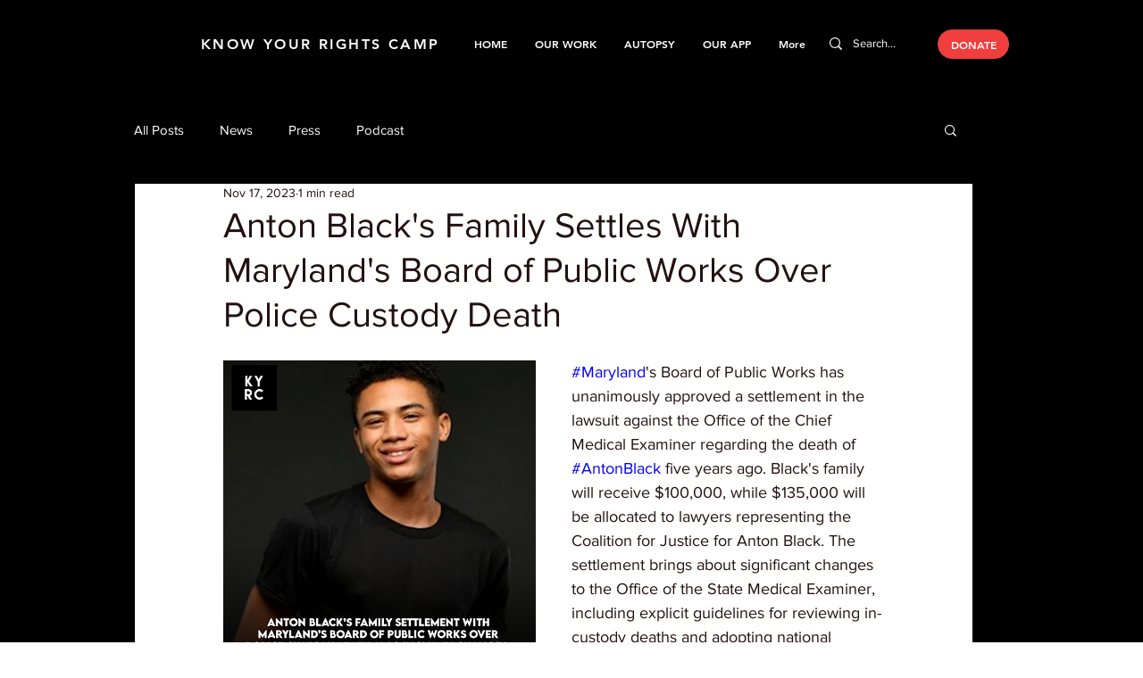

--- FILE ---
content_type: text/javascript
request_url: https://static.fundraiseup.com/embed-data/elements-global/AUZEBJWT.js
body_size: 269
content:
FUN.elements.addGlobalElementsContent([{"name":"Sticky Button #1","type":"stickyButton","key":"XSMNDKWW","config":{"designation":null,"show":true,"openWidget":"FUNFHHQVMUB","benefit":null,"color":"#F03D3D","shadow":true,"textColor":"#FFFFFF","heartColor":"#FFFFFF","rippleColor":"rgba(255, 255, 255, 0.2)","borderColor":"#000000","borderRadius":6,"borderSize":0,"size":53,"frequency":null,"defaultAmount":null,"defaultAmountBehavior":"checkout","allowToModifyAmount":true,"align":"left-center","offset":0,"customFields":[],"allowToModifyDesignation":true,"deviceRestriction":"all","urlAllow":[],"urlBlock":[],"localization":{"defaultLocale":"en-US","fields":[{"lang":"en","text":"Donate"}],"supportedLanguages":["en"]}},"data":{"live":{"checkoutTypes":{"checkoutModal":true,"campaignPage":false},"donorPortalUrl":"https://knowyourrights.eifoundation.org","customHash":"KnowYourRightsCamp","aiFrequenciesEnabled":true,"hasBenefits":false,"defaultGoal":null,"benefit":null},"test":{"checkoutTypes":{"checkoutModal":true,"campaignPage":false},"donorPortalUrl":"https://knowyourrights.eifoundation.org","customHash":"KnowYourRightsCamp","aiFrequenciesEnabled":true,"hasBenefits":false,"defaultGoal":null,"benefit":null}}},{"name":"Reminder","type":"reminder","key":"XTWYKFNT","config":{"show":true,"color":"#2077d4","textColor":"#ffffff","rippleColor":"rgba(255, 255, 255, 0.2)","dividerColor":"rgba(255,255,255,0.4)","heartColor":"#ffffff","borderColor":"#000000","borderRadius":5,"borderSize":0,"shadow":true,"urlAllow":[],"urlBlock":[]},"data":{"live":{},"test":{}}}]);